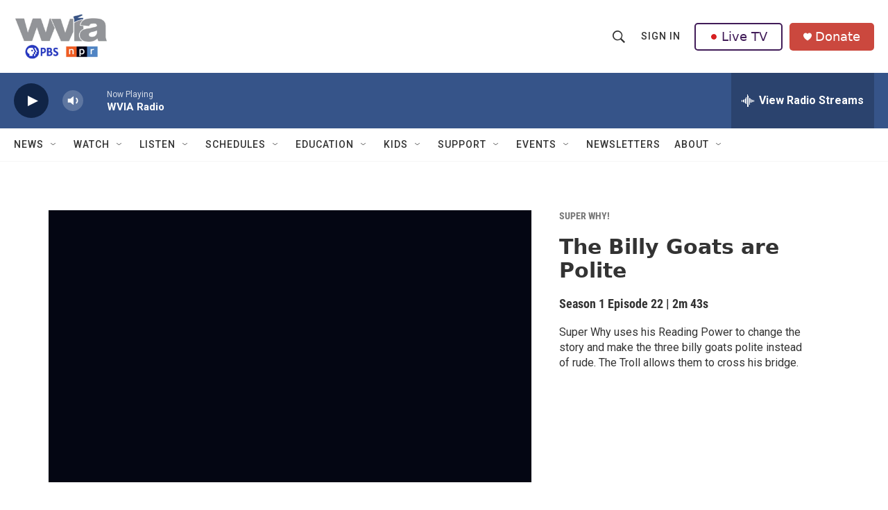

--- FILE ---
content_type: text/html; charset=utf-8
request_url: https://player.pbs.org/partnerplayer/DOz58J-ob5gkbpQyGYLzVw==/?topbar=false&end=0&endscreen=true&start=0&autoplay=false
body_size: 2742
content:



<!doctype html>
<html class="" lang="en-US">
<head>
  <title>Video:
    The Billy Goats are Polite
    | Watch
    SUPER WHY!
    Online | PBS
  </title>
  <meta charset="utf-8">
  <meta name="viewport" content="width=device-width, initial-scale=1">
  
    <link href="https://vjs.zencdn.net/7.21.4/video-js.min.css" rel="stylesheet" />
  

  <style>
    @font-face {
      font-family: 'PBS Sans';
      font-weight: 400;
      /* stylelint-disable */
      src: url('https://www-tc.pbs.org/pbsfonts/v1.2/PBSSans.woff2') format('woff2'),
        url('https://www-tc.pbs.org/pbsfonts/v1.2/PBSSans.woff') format('woff');
      /* stylelint-enable */
      font-display: swap;
    }

    @font-face {
      font-family: 'PBS Sans';
      font-weight: 700;
      /* stylelint-disable */
      src: url('https://www-tc.pbs.org/pbsfonts/v1.2/PBSSans-Bold.woff2') format('woff2'),
        url('https://www-tc.pbs.org/pbsfonts/v1.2/PBSSans-Bold.woff') format('woff');
      /* stylelint-enable */
      font-display: swap;
    }

    /* custom properties for use in HTML partials */
    :root {
      --onyx: #040613;
      --midnight: #000525;
      --white: #ffffff;
      --fog: #eef0f5;
      --cloud: #f6f8fa;
      --yellow: #ffcf00;
      --yellow-darken-20: #cca600;
      --light-blue: #486cd8;
      --light-blue-darken-20: #3a56ad;
      --duration: 300ms;
      --easing: ease-in;

      @media (prefers-reduced-motion: reduce) {
        --duration: 0;
      }

      background-color: var(--onyx);
      color: var(--white);
      font-family: "PBS Sans", sans-serif;

      * {
        box-sizing: border-box;
        margin: 0;
        padding: 0;
      }
    }
  </style>

  
  <link rel="stylesheet" href="/static-files/build/main_videojs.cd63938a8ee132a6ebc4.d23a5dd80a53.css">
  
</head>

<body>
  
    

<div class="page-wrap">
	<div id="mount-root" class="player-wrap"></div>
</div>


<script>
	window.staticUrl = "/static-files/";
	window.contextBridge = {"player_type": "partner_player", "callsign": null, "user_id": "", "user_passport_status": "", "station_id": null, "country_id": "US", "viewing_history": {}, "player_framework": "Video.js", "player_framework_version": "7.21.4", "player_version": "unknown", "ga4_measurement_id": "G-QCNNW9XL0J", "ga4_player_name": "GA Partner Player", "features": {"pbs_internal_disable_geolocation_livestreams": false}};
	window.videoBridge = {"availability": "available", "encodings": ["https://urs.pbs.org/redirect/3ab063535aae4d70bfb4fd1a12177b8f/", "https://urs.pbs.org/redirect/f4f11767c7d34dff9c29fe2b59930e06/"], "has_hls_encodings": true, "has_mp4_encodings": true, "cc": {"Caption-SAMI": "https://kids.pbs-video.pbs.org/captions/super-why/40d2cea8-5280-4acc-8dfe-c03639e9cd5f/captions/KWHbKu_caption_en.sami", "DFXP": "https://kids.pbs-video.pbs.org/captions/super-why/40d2cea8-5280-4acc-8dfe-c03639e9cd5f/captions/gpqzez_caption_en.dfxp", "SRT": "https://kids.pbs-video.pbs.org/captions/super-why/40d2cea8-5280-4acc-8dfe-c03639e9cd5f/captions/oGZTc4_caption_en.srt", "WebVTT": "https://kids.pbs-video.pbs.org/captions/super-why/40d2cea8-5280-4acc-8dfe-c03639e9cd5f/captions/tQE2dV_caption_en.vtt"}, "cc_multiple_languages": [{"url": "https://kids.pbs-video.pbs.org/captions/super-why/40d2cea8-5280-4acc-8dfe-c03639e9cd5f/captions/KWHbKu_caption_en.sami", "primary": true, "profile": "Caption-SAMI", "language": "en"}, {"url": "https://kids.pbs-video.pbs.org/captions/super-why/40d2cea8-5280-4acc-8dfe-c03639e9cd5f/captions/gpqzez_caption_en.dfxp", "primary": true, "profile": "DFXP", "language": "en"}, {"url": "https://kids.pbs-video.pbs.org/captions/super-why/40d2cea8-5280-4acc-8dfe-c03639e9cd5f/captions/oGZTc4_caption_en.srt", "primary": true, "profile": "SRT", "language": "en"}, {"url": "https://kids.pbs-video.pbs.org/captions/super-why/40d2cea8-5280-4acc-8dfe-c03639e9cd5f/captions/tQE2dV_caption_en.vtt", "primary": true, "profile": "WebVTT", "language": "en"}], "can_play_preroll": false, "image_url": "https://image.pbs.org/video-assets/pbs-kids/super-why/236197/images/kids-mezzannine-16x9_316.jpg", "chapters": [], "program": {"title": "SUPER WHY!", "slug": "super-why", "producer": ""}, "related_videos": [{"id": 3105897511, "title": "Season 6 Official Preview", "images": {"mezzanine": "https://image.pbs.org/video-assets/3qF3SGc-asset-mezzanine-16x9-Dlz6bBe.jpg"}, "program": {"audience": [{"scope": "national", "station": null}], "display_episode_number": true, "franchise": {"slug": "masterpiece", "title": "Masterpiece", "cid": "e08bf78d-e6a3-44b9-b356-8753d01c7327", "resource_type": "franchise", "funder_message": "Funding for MASTERPIECE is provided by <a href=\"https://ad.doubleclick.net/ddm/clk/567834075;375572083;u\" target=\"_blank\">Viking</a> and <a href=\"https://www.raymondjames.com/wealth-management/life-well-planned?utm_source=masterpiece&utm_medium=display&utm_campaign=2024-entruster&utm_content=video\" target=\"blank\">Raymond James</a> with additional support from public television viewers and contributors to The MASTERPIECE Trust, created to help ensure the series\u2019 future."}, "seasons_count": 6, "slug": "miss-scarlet-duke", "title": "Miss Scarlet", "tracking_ga_event": "UA-3988763-2", "tracking_ga_page": "UA-3988763-1", "cid": "e5eddbe6-458b-451d-af75-cc278553a237", "resource_type": "show", "funder_message": "Funding for MASTERPIECE is provided by Viking and Raymond James with additional support from public television viewers and contributors to The MASTERPIECE Trust, created to help ensure the series\u2019 future."}, "slug": "season-6-official-preview-pufiqv"}, {"id": 3104420972, "title": "Season 6 Preview", "images": {"mezzanine": "https://image.pbs.org/video-assets/nBklROg-asset-mezzanine-16x9-LfP22P7.jpg"}, "program": {"audience": [{"scope": "national", "station": null}], "display_episode_number": true, "franchise": {"slug": "masterpiece", "title": "Masterpiece", "cid": "e08bf78d-e6a3-44b9-b356-8753d01c7327", "resource_type": "franchise", "funder_message": "Funding for MASTERPIECE is provided by <a href=\"https://ad.doubleclick.net/ddm/clk/567834075;375572083;u\" target=\"_blank\">Viking</a> and <a href=\"https://www.raymondjames.com/wealth-management/life-well-planned?utm_source=masterpiece&utm_medium=display&utm_campaign=2024-entruster&utm_content=video\" target=\"blank\">Raymond James</a> with additional support from public television viewers and contributors to The MASTERPIECE Trust, created to help ensure the series\u2019 future."}, "seasons_count": 6, "slug": "all-creatures-great-and-small", "title": "All Creatures Great and Small", "tracking_ga_event": "UA-3988763-2", "tracking_ga_page": "UA-3988763-1", "cid": "0cad3e07-9f47-47b2-bd44-efb4d8d41363", "resource_type": "show", "funder_message": "Funding for MASTERPIECE is provided by Viking and Raymond James with additional support from public television viewers and contributors to The MASTERPIECE Trust, created to help ensure the series\u2019 future."}, "slug": "season-6-preview-ggkbws"}, {"id": 3106686689, "title": "Season 1 Preview", "images": {"mezzanine": "https://image.pbs.org/video-assets/LKFlapw-asset-mezzanine-16x9-b6nzoDf.jpg"}, "program": {"audience": [{"scope": "national", "station": null}], "display_episode_number": true, "franchise": null, "seasons_count": 1, "slug": "bookish", "title": "Bookish", "tracking_ga_event": "", "tracking_ga_page": "", "cid": "17ca3fe6-1275-4f8e-9b50-51c5b3ff2556", "resource_type": "show", "funder_message": ""}, "slug": "season-1-preview-lhiro4"}], "related_accessibility_videos": [], "member_stations": [], "video_type": "clip", "id": "2365830571", "cid": "40d2cea8-5280-4acc-8dfe-c03639e9cd5f", "slug": "super-why-billy-goats-are-polite", "title": "The Billy Goats are Polite", "short_description": "Super Why uses his Reading Power to change the story so the three billy goats are polite.", "long_description": "Super Why uses his Reading Power to change the story and make the three billy goats polite instead of rude. The Troll allows them to cross his bridge.", "series_info": "Clip: Season 1 Episode 22", "duration": 163, "air_date": "2016-08-25T00:00:00-04:00", "air_date_formatted": "August 25th, 2016", "expire_date": null, "rating": null, "is_mvod": false, "is_playable": true, "allow_embed": false, "trick_play_file": "https://kids.pbs-video.pbs.org/trick_play/super-why/40d2cea8-5280-4acc-8dfe-c03639e9cd5f/the-billy-goats-are-polite-40d2-sprites_trick_play.vtt", "short_common_name": "", "full_common_name": null, "station_color_logo": null, "donation_url": null, "passport_url": null, "passport_learn_more_url": null, "dvd_link": null, "itunes_link": null, "has_drm": false, "GA_events_codes": ["UA-3994472-2"], "GA_national_codes": ["UA-1996666-7"]};
</script>


<script src="https://vjs.zencdn.net/7.21.4/video.min.js"></script>








<script src="//imasdk.googleapis.com/js/sdkloader/ima3.js"> </script>


<script src="https://src.litix.io/videojs/4/videojs-mux.js" async></script>


<script async src="https://www.googletagmanager.com/gtag/js?id=G-QCNNW9XL0J"></script>
<script>
  window.dataLayer = window.dataLayer || [];
  window.gtag = function(){dataLayer.push(arguments);}
  gtag('js', new Date());
  
  gtag('set', {
    'cookie_flags': 'SameSite=None;Secure'
  });
  gtag('config', "G-QCNNW9XL0J", {
    'send_page_view': false,
    'cookie_update': false,
  });
</script>


<script src="/static-files/build/main_videojs.cd63938a8ee132a6ebc4.08bc14bed0f6.js"></script>

  
</body>
</html>
